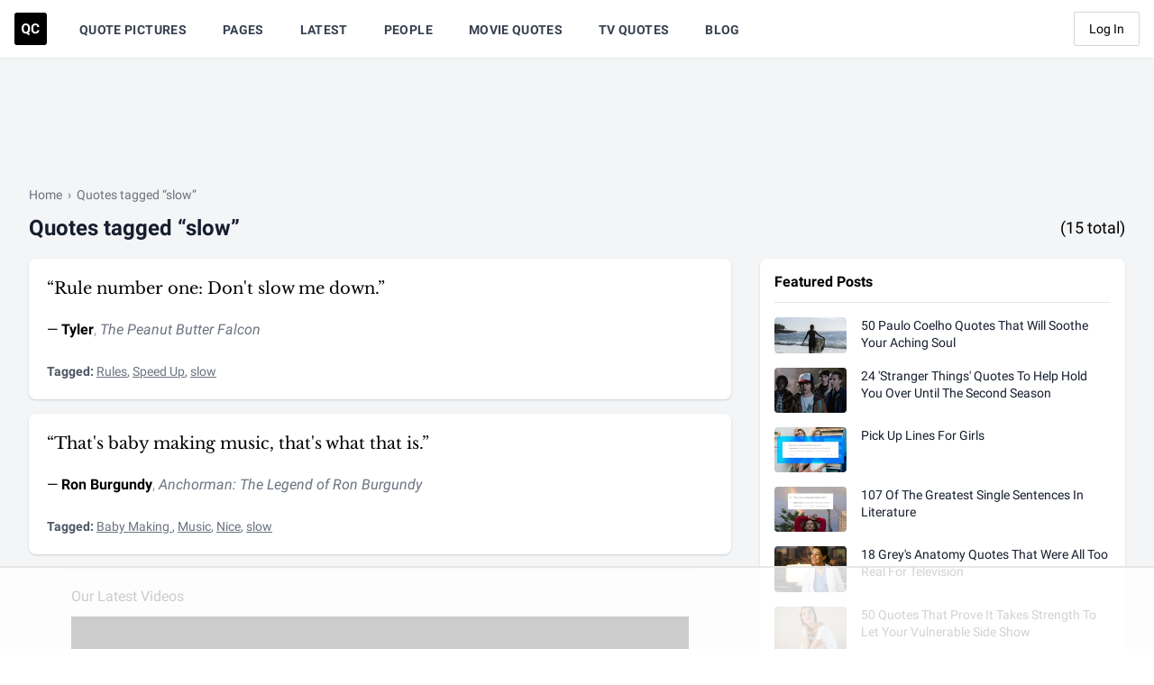

--- FILE ---
content_type: text/html; charset=utf-8
request_url: https://www.google.com/recaptcha/api2/aframe
body_size: 265
content:
<!DOCTYPE HTML><html><head><meta http-equiv="content-type" content="text/html; charset=UTF-8"></head><body><script nonce="bPVO2wlJC-_u20jt1b0o_g">/** Anti-fraud and anti-abuse applications only. See google.com/recaptcha */ try{var clients={'sodar':'https://pagead2.googlesyndication.com/pagead/sodar?'};window.addEventListener("message",function(a){try{if(a.source===window.parent){var b=JSON.parse(a.data);var c=clients[b['id']];if(c){var d=document.createElement('img');d.src=c+b['params']+'&rc='+(localStorage.getItem("rc::a")?sessionStorage.getItem("rc::b"):"");window.document.body.appendChild(d);sessionStorage.setItem("rc::e",parseInt(sessionStorage.getItem("rc::e")||0)+1);localStorage.setItem("rc::h",'1762528946278');}}}catch(b){}});window.parent.postMessage("_grecaptcha_ready", "*");}catch(b){}</script></body></html>

--- FILE ---
content_type: text/plain
request_url: https://rtb.openx.net/openrtbb/prebidjs
body_size: -222
content:
{"id":"bfa29f02-3340-4281-a686-37743a81d854","nbr":0}

--- FILE ---
content_type: text/plain
request_url: https://rtb.openx.net/openrtbb/prebidjs
body_size: -222
content:
{"id":"dc4f2cc4-0bf2-4250-ad94-8da744dbb347","nbr":0}

--- FILE ---
content_type: text/plain
request_url: https://rtb.openx.net/openrtbb/prebidjs
body_size: -222
content:
{"id":"466dbb6c-5cdd-4612-b65d-76aaf6d1b80c","nbr":0}

--- FILE ---
content_type: text/plain
request_url: https://rtb.openx.net/openrtbb/prebidjs
body_size: -222
content:
{"id":"c25b3a15-7664-4e9c-905d-2c90eaffd5db","nbr":0}

--- FILE ---
content_type: text/plain
request_url: https://rtb.openx.net/openrtbb/prebidjs
body_size: -222
content:
{"id":"3bd6f87c-ce4f-4c40-b5cd-9027c2f4ab05","nbr":0}

--- FILE ---
content_type: text/plain
request_url: https://rtb.openx.net/openrtbb/prebidjs
body_size: -222
content:
{"id":"04f5d5e4-2d17-43ea-9ec9-fd3e272be421","nbr":0}

--- FILE ---
content_type: text/plain
request_url: https://rtb.openx.net/openrtbb/prebidjs
body_size: -222
content:
{"id":"683bce06-3856-44cb-bb44-97f0df13e4d1","nbr":0}

--- FILE ---
content_type: text/plain
request_url: https://rtb.openx.net/openrtbb/prebidjs
body_size: -222
content:
{"id":"ff304bd1-de30-4d19-be82-354c7c39491a","nbr":0}

--- FILE ---
content_type: text/plain
request_url: https://rtb.openx.net/openrtbb/prebidjs
body_size: -222
content:
{"id":"e0c6e63c-068d-40d8-80d7-541de95514f7","nbr":0}

--- FILE ---
content_type: text/plain
request_url: https://rtb.openx.net/openrtbb/prebidjs
body_size: -222
content:
{"id":"5720aefc-e5c4-46b1-b0b2-e921fcef688c","nbr":0}

--- FILE ---
content_type: text/plain
request_url: https://rtb.openx.net/openrtbb/prebidjs
body_size: -222
content:
{"id":"fd95913b-59f7-45d5-a3c9-17f98d197c8a","nbr":0}

--- FILE ---
content_type: text/plain
request_url: https://rtb.openx.net/openrtbb/prebidjs
body_size: -222
content:
{"id":"7866ffa2-9b31-4989-b53e-31b91c492bd8","nbr":0}

--- FILE ---
content_type: text/plain; charset=UTF-8
request_url: https://at.teads.tv/fpc?analytics_tag_id=PUB_17002&tfpvi=&gdpr_consent=&gdpr_status=22&gdpr_reason=220&ccpa_consent=&sv=prebid-v1
body_size: 56
content:
Zjc5N2IxMWYtYjVmNi00MTQ2LWFjODAtNThlYjYyMzZhNGZjIy04MA==

--- FILE ---
content_type: text/plain
request_url: https://rtb.openx.net/openrtbb/prebidjs
body_size: -222
content:
{"id":"7357c274-e642-4f5a-adb3-722cd64ad4ce","nbr":0}

--- FILE ---
content_type: text/plain; charset=utf-8
request_url: https://ads.adthrive.com/http-api/cv2
body_size: 4496
content:
{"om":["00xbjwwl","0b0m8l4f","0i2rwd3u","0ms5522c","0pkiksu1","0sm4lr19","0sqpoyxt","1011_302_56233493","1019_614106263","1043_409_213956","10629575","10629576","10ua7afe","10wzqkul","11142692","11509227","11560071","1185:1609948187","1185:1609948214","1185:1609949675","11896988","11973968","11973981","11992874","11999803","12023638","12033121","124842","124843","12aqdixo","1609874403","1609895603","16_645918924","16_680364884","16tugr7l","17vplg6n","188_10629575","1d7aiqz3","1wm6zgdp","1xohi1zo","1zst9u6f","2132:43966037","2132:43966086","2249:474089986","2249:477339377","2249:648231631","2249:648232015","2249:685926687","2249:714266384354","2249:770658935752","2307:0w7bnx4s","2307:2hs3v22h","2307:2tpv4ixi","2307:3jvjxjuw","2307:4ybbgsqx","2307:5fgdamm3","2307:5q1j7zcu","2307:5qore4tc","2307:67zbk43m","2307:74z5vm6r","2307:7cvt3476","2307:7f5ti4ml","2307:7z0zluw6","2307:8n6mtkhh","2307:96ju9ors","2307:9z1qb24e","2307:a0fkol3t","2307:brb59cr2","2307:bwiu3z7o","2307:cv2huqwc","2307:cvpsdph5","2307:e1xor4ap","2307:e49ssopz","2307:ea6ko3gj","2307:f2u8e0cj","2307:ieqvd1hz","2307:m3i0vxvt","2307:m75ssdkm","2307:nojwsy65","2307:r16cjxi0","2307:rmqoo0ef","2307:sbevcwlu","2307:sishbmsl","2307:uisjmxv3","2307:vld3sd0g","2307:xnx5isri","242408891","24sosk4w","25","250p7an0","28152873","29414696","2c7twpms","2h25q0qv","2hs3v22h","2q3vmwse","2xiatofs","2yor97dj","308_123873","308_124137","31810016","31qdo7ks","32j56hnc","33637455","34eys5wu","35773756","3658_106750_coy3a5w5","3658_15106_8n6mtkhh","3658_151643_ee6v10mo","3658_151643_hk2nsy6j","3658_151643_kjq0lnk5","3658_151643_pqn44nv6","3658_151643_spv5lpyq","3658_151643_u5p4xjy9","3658_152738_8wq6h621","3658_20536_jmf0g92z","3658_206091_T24468212","3658_211122_dea7uaiq","3658_22070_rmqoo0ef","3658_22895_zb6f7osj","3658_245791_xnx5isri","3658_592816_cdcl7eox","3658_87799_25z19mlq","3LMBEkP-wis","3c8qe9dx","3dxdo0q6","3j5hqkjz","3jvjxjuw","3nhww7ef","3o1tvarr","3pt7z2t1","3rre5gqp","3uypazzl","3xh2cwy9","409_213930","409_213956","409_213978","4114:catalina-73780","42231871","44629254","47191398","47210038","47210056","47633464","47745534","480949","48514611","4dsd372p","4g9gw599","4nw7om9i","4ouflzgv","4qp528bu","4u612wtl","4ybbgsqx","4zlgfp5p","50485085","50t2wp4k","511156","51372434","515730","516119490","51699649","518119","521167","523_354_29339853-90B4-4483-8A97-4A85A8BFF3D7","523_354_3945262D-2C3D-400C-846B-48287CB88FB0","523_354_660e5fee0c47f653c6684fe2","52626586","52pmq4wa","5316_139700_3e4195ab-917b-4ef5-a53a-493a1b8d92c7","5316_139700_99eb5eaa-bde2-4f44-b5e9-5eb5990b4530","5316_139700_d06badb1-b2fd-464a-8724-07f8b0f2e8a4","5316_139700_dfe1eab0-f08a-442b-8929-4b10094d2d0d","533154910","53832710","53832733","53v6aquw","54639987","54640037","5510:2tpv4ixi","5510:3nhww7ef","5510:8n6mtkhh","5510:92ec7l0k","5510:e0iislez","5510:khrc9fv4","5510:kvwjdgoo","5510:v7523nd5","5510:x7zcs61n","55116643","55221385","5532:564559045","5532:648467977","5532:685926687","55354666","55636662","55637022","55693391","55693405","55693413","55693417","55712989","55736202","55736227","55763523","557_409_213936","558_93_3xh2cwy9","558_93_7cvt3476","558_93_7xyuocoe","558_93_8n6mtkhh","558_93_c0giwiin","558_93_cgg64d54","558_93_cv2huqwc","558_93_dea7uaiq","558_93_jmf0g92z","558_93_l18z90sj","558_93_o1hzvt20","558_93_oril4wg7","558_93_s5gryn6u","558_93_x7zcs61n","55965333","55hkabwq","56427447","566561477","56898611","5700:420663354","57157672","578835264","58240252","58853467","59578683","59740468","59751572","59780461","598131507","5989_155954_685926687","5jmt9rde","5q1j7zcu","5sorne7m","603485497","60360546","60879419","60879421","60879438","60879473","60884327","61102880","61268737","61288143","61288588","61292261","614106256","614106263","61442288","61444664","61456734","61563594","61877052","61900466","61905462","619643049","619765960","62070256","62130679","62160079","6547_67916_XHh0s4TKkD62UL2tOD0G","659713728691","661004333","662429366","66tctort","670_9916_685926687","672602970","67zbk43m","680597458938","680_99480_614105094","680_99480_614105095","680_99480_614105101","680_99480_614105105","680_99480_614105109","681102606","681102619","682214483","683572207","683692339","683738007","684340670","684493019","685926687","688078501","68yipgnz","6horao0p","6ivo1f2j","6k5gjis0","6nu2tlj3","6q5nlqeg","6z99wp89","7255_121665_catalina-73780","7255_121665_catalina-73887","7255_121665_catalina-73888","7255_121665_sinclair-108345","73ja3cq8","7521085","770w0x5z","7736472","7736477","776506836177","778795358785","7829835","7942362","7960749","7963682","7964881","7969182","7969_149355_23045791","7981058","7981066","7987477","7cvt3476","7kzekiwm","7x01il30","7xyuocoe","7z0zluw6","8003859","8003964","8005467","8007862","8016065","8025430","8027031","8029616","8029650","8029828","8029858","8031211","8031266","8031272","8034715","8035715","8039822","8039827","8042240","81407504","81783862","85049741","8564740","87l63jcm","8ejyu69m","8n2o2k7c","8n6mtkhh","8obnd90r","8vrfmcma","8xyhlzwd","9057/211d1f0fa71d1a58cabee51f2180e38f","92ec7l0k","96ju9ors","9925w9vu","9bs2be0j","9fnb6535","9fr1trz5","9l9hc9kw","9lxdy59h","9rhmvwur","9z1qb24e","9zl41y5m","Banner_cat3__pkg__bat_0_mat_0_20241203_Fe6kg","Banner_cat3__pkg__bat_0_mat_0_20250508_SWiWJ","Banner_cat3__pkg__bat_0_mat_0_20250508_Td6TT","Banner_cat3__pkg__bat_0_mat_0_20250508_XXD9Q","Banner_cat3__pkg__bat_0_mat_0_20250508_muNMq","Banner_cat3__pkg__bat_0_mat_0_20250508_t1t65","a0a168tj","a0fkol3t","aa2mytwc","ae6edkmg","ag5h5euo","aji04g7k","b1n47h9n","bbm27xu3","bdifweak","bfrt7s89","bqzqhtiz","bwiu3z7o","c0giwiin","c8vjjhd8","catalina-73781","cbm40lzy","ccv61396","cdcl7eox","cgg64d54","coy3a5w5","cqzkkfiw","cr-96vv5i6xu8rm","cr-96vv5j4wu8rm","cr-96vv5jzru8rm","cubkv9ne","cv2huqwc","d83g5nh0","ddd1to7c","dfb5t5ew","drd5h4jb","dzn3z50z","e0iislez","e1xor4ap","e7y4pz8x","edljrnu1","ee6v10mo","ekc2b4v4","el6kgyq0","eqsggnxj","euk4wmgj","ez5k6t4d","f18cad75","f2u8e0cj","f372wwgz","fbur60qs","fe6d45iu","fjp0ceax","fvdjbmxp","fxcpg5qg","g27khvgq","g2ozgyf2","gahrb7ea","geii5d1o","gg5dgf1e","h0o0ado4","h7aqg53g","hgjcm495","hk2nsy6j","hkvyroxf","hqjn209j","hvnfi80x","i90isgt0","i9e6wdvn","ib1o62yz","ieb9ydza","ieqvd1hz","iopvctfs","iyr1rw14","j0xnkx6g","j58znidi","jb75l2ds","jmf0g92z","k0csqwfi","k2rny5kz","k90egg02","kdwm0bkk","khrc9fv4","kjq0lnk5","kqx2uj20","ks5019go","kyh5acca","kz6zmwva","l18z90sj","l1xp3qz1","l33shp9l","l5qg5jga","la6qtkxc","ld57gnso","lem9nvnv","lw5sgtem","m1xoc716","m3ggt6cs","m3i0vxvt","m3jb38o7","m653hf8n","maw83k27","md4dr5th","mm6vlxkn","mmix72kx","ms50j0oi","msuhwavi","mtm471mv","mto8owse","mw9467v4","n29c17e7","n2whzkht","n3egwnq7","n4je4eg2","nad63mr5","ne3ythst","ng6uy4w7","ngmgphsg","nojwsy65","o1hzvt20","o353c5bb","o7sbut5h","oa8syhqc","oril4wg7","ougnqq44","ov7jhq4v","oz31jrd0","p8pu5j57","pek2ovv0","ppn03peq","pqn44nv6","psrn0dap","pt0hw8fe","ptux83wa","purncoqw","putxgaxx","q2jn8yjx","q4ig1e0k","q5yy8g2u","q85dff2a","qffogp32","qflrlai1","qlapoj3t","qmbyj6td","qp9gc5fs","qqdvsvih","qs7tjg76","qt1og44l","quo1qs6e","qvymc7o8","qwlgx26f","r5m59oo9","r5uq7eq9","r747h5eh","r762jrzq","ra5lfoxj","ra5vevqy","rcoihog0","rcue9ik0","rmqoo0ef","rram4lz0","s095vo10","s4s41bit","s80y6i99","s889gfki","s9yo75kc","sao4town","shh8hb8h","sinclair-108345","sm2n1n2o","spv5lpyq","sqmqxvaf","stncyjzc","t5alo5fu","t5kb9pme","tdobal9c","tdosydzp","tmsjq2zi","tw43bpg3","tyyh46x4","tzmcazcf","u5p4xjy9","uisjmxv3","uypnl3ey","v945wwim","vf8u3kak","vld3sd0g","vtrsauyl","w0nccmi6","w73r3ar3","wev1l90d","wfkmsedg","wfqgu54f","wlcp7gew","wq5j4s9t","wqyy68qb","wru6n5f9","wxyz3or8","x7zcs61n","x9qfv337","xbdkpkvu","xe36plb4","xfs99vfh","xgjdt26g","xgzzblzl","xipgtdsf","xkgkvv0a","xlkrlre2","xlyonbq3","xph9czdu","xuoyjzhn","y04tcf4d","y0onrdk4","y1s8hmsl","y89szs78","ydjpyuwb","ykhufmpv","ylbexc01","yp80np7c","yqh121js","yuvin9pd","yxg26p3w","z65hue5p","zd49ra68","zfhjjloz","zgfnr75h","ztlksnbe","zvfjb0vm","zyio3761"],"pmp":[],"adomains":["1md.org","a4g.com","about.bugmd.com","acelauncher.com","adameve.com","adelion.com","adp3.net","advenuedsp.com","aibidauction.com","aibidsrv.com","akusoli.com","allofmpls.org","arkeero.net","ato.mx","avazutracking.net","avid-ad-server.com","avid-adserver.com","avidadserver.com","aztracking.net","bc-sys.com","bcc-ads.com","bidderrtb.com","bidscube.com","bizzclick.com","bkserving.com","bksn.se","brightmountainads.com","bucksense.io","bugmd.com","ca.iqos.com","capitaloneshopping.com","cdn.dsptr.com","clarifion.com","cotosen.com","cs.money","cwkuki.com","dallasnews.com","dcntr-ads.com","decenterads.com","derila-ergo.com","dhgate.com","dhs.gov","digitaladsystems.com","displate.com","doyour.bid","dspbox.io","envisionx.co","ezmob.com","fmlabsonline.com","g123.jp","g2trk.com","gadmobe.com","getbugmd.com","goodtoknowthis.com","gov.il","guard.io","hero-wars.com","holts.com","howto5.io","ice.gov","imprdom.com","justanswer.com","liverrenew.com","longhornsnuff.com","lovehoney.com","lowerjointpain.com","lymphsystemsupport.com","media-servers.net","medimops.de","miniretornaveis.com","mobuppsrtb.com","motionspots.com","mygrizzly.com","myrocky.ca","national-lottery.co.uk","nbliver360.com","ndc.ajillionmax.com","niutux.com","nordicspirit.co.uk","notify.nuviad.com","notify.oxonux.com","own-imp.vrtzads.com","paperela.com","parasiterelief.com","peta.org","pfm.ninja","pixel.metanetwork.mobi","pixel.valo.ai","plannedparenthood.org","plf1.net","plt7.com","pltfrm.click","printwithwave.co","privacymodeweb.com","rangeusa.com","readywind.com","reklambids.com","ri.psdwc.com","rtb-adeclipse.io","rtb-direct.com","rtb.adx1.com","rtb.kds.media","rtb.reklambid.com","rtb.reklamdsp.com","rtb.rklmstr.com","rtbadtrading.com","rtbsbengine.com","rtbtradein.com","saba.com.mx","securevid.co","servedby.revive-adserver.net","shift.com","smrt-view.com","swissklip.com","taboola.com","tel-aviv.gov.il","temu.com","theoceanac.com","track-bid.com","trackingintegral.com","trading-rtbg.com","trkbid.com","truthfinder.com","unoadsrv.com","usconcealedcarry.com","uuidksinc.net","vabilitytech.com","vashoot.com","vegogarden.com","viewtemplates.com","votervoice.net","vuse.com","waardex.com","wapstart.ru","wdc.go2trk.com","weareplannedparenthood.org","webtradingspot.com","xapads.com","xiaflex.com","yourchamilia.com"]}

--- FILE ---
content_type: text/plain
request_url: https://rtb.openx.net/openrtbb/prebidjs
body_size: -222
content:
{"id":"b48edf9c-0ad3-4d41-a796-06f9a12ab91f","nbr":0}

--- FILE ---
content_type: text/plain
request_url: https://rtb.openx.net/openrtbb/prebidjs
body_size: -84
content:
{"id":"86984ab1-1de6-404c-bbf2-2ea622993336","nbr":0}